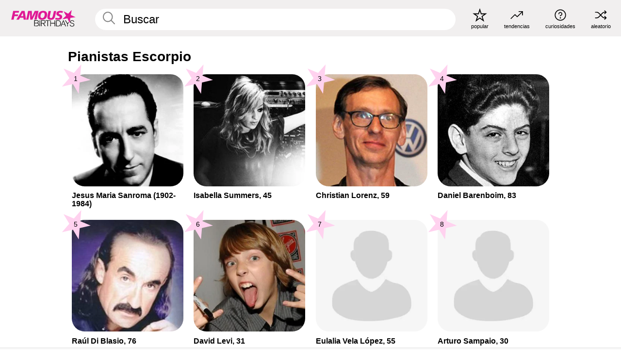

--- FILE ---
content_type: text/plain;charset=UTF-8
request_url: https://c.pub.network/v2/c
body_size: -268
content:
8a5cf637-a24f-4b52-bba9-5226f1e2a52c

--- FILE ---
content_type: text/plain;charset=UTF-8
request_url: https://c.pub.network/v2/c
body_size: -115
content:
aec67083-60d0-40f8-abbe-911c5cbea6fb